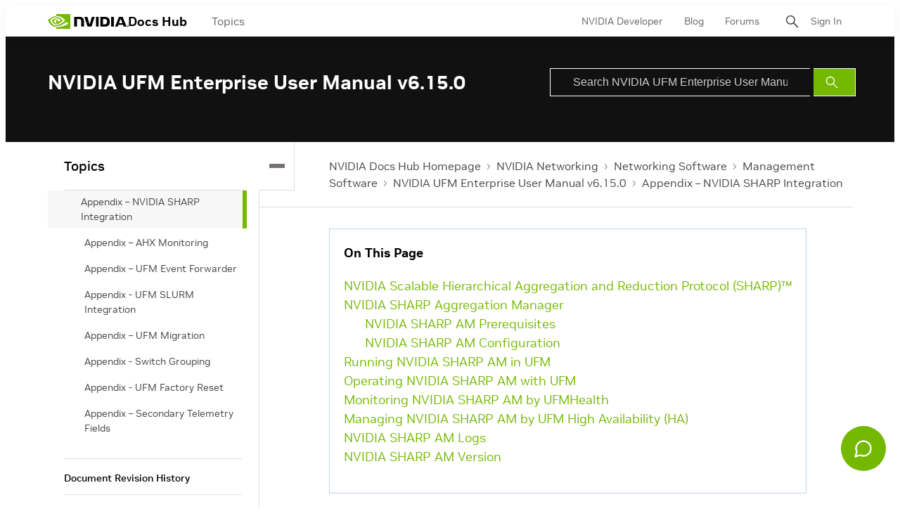

--- FILE ---
content_type: text/plain; charset=UTF-8
request_url: https://copilot-netguru.nvidia.com/chainlit/ws/socket.io/?EIO=4&transport=polling&t=Pm8FtbL
body_size: 25
content:
0{"sid":"l1MN89A0bw49toK3CLKf","upgrades":["websocket"],"pingTimeout":20000,"pingInterval":25000,"maxPayload":1000000}

--- FILE ---
content_type: application/x-javascript;charset=utf-8
request_url: https://smetrics.nvidia.com/id?d_visid_ver=5.5.0&d_fieldgroup=A&mcorgid=F207D74D549850760A4C98C6%40AdobeOrg&mid=56839869642129367837667905669659991210&ts=1769664893867
body_size: -40
content:
{"mid":"56839869642129367837667905669659991210"}